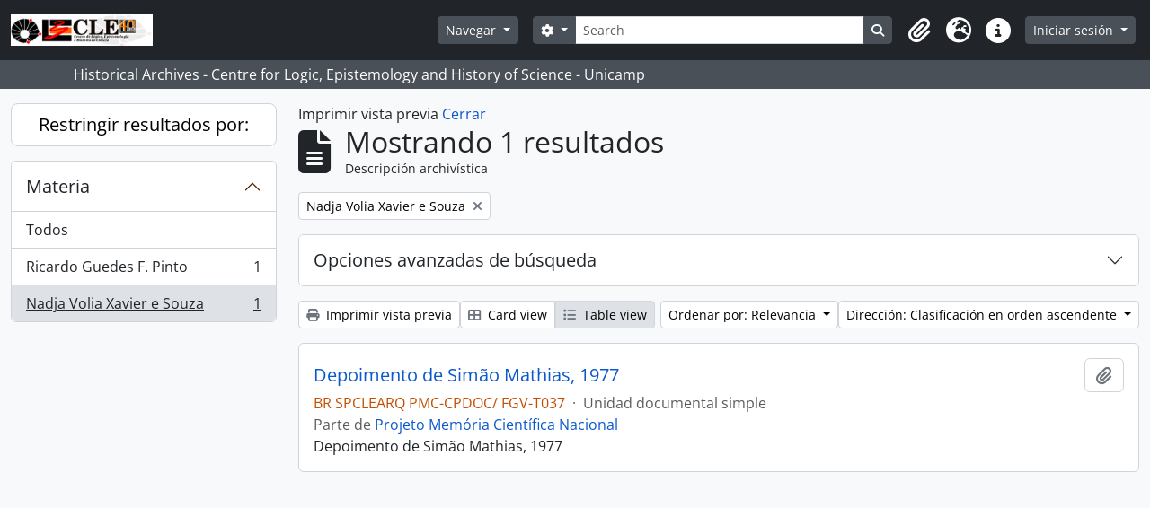

--- FILE ---
content_type: text/html; charset=utf-8
request_url: https://arqhist.cle.unicamp.br/index.php/informationobject/browse?sort=relevance&view=table&subjects=60199&sortDir=asc&sf_culture=es&topLod=0&media=print
body_size: 8592
content:
<!DOCTYPE html>
<html lang="es" dir="ltr">
  <head>
        <meta charset="utf-8">
    <meta name="viewport" content="width=device-width, initial-scale=1">
    <title>Information object browse - Historical Archives - Centre for Logic, Epistemology and History of Science - Unicamp</title>
        <link rel="shortcut icon" href="/favicon.ico">
    <script defer src="/dist/js/vendor.bundle.51cf3c3989802bda6211.js"></script><script defer src="/dist/js/arDominionB5Plugin.bundle.ee01f345bf45cf8bd842.js"></script><link href="/dist/css/arDominionB5Plugin.bundle.5e47f9f2330e33f54f04.css" rel="stylesheet">
      </head>
  <body class="d-flex flex-column min-vh-100 informationobject browse show-edit-tooltips">
        <div class="visually-hidden-focusable p-3 border-bottom">
  <a class="btn btn-sm btn-secondary" href="#main-column">
    Skip to main content  </a>
</div>
    



<header id="top-bar" class="navbar navbar-expand-lg navbar-dark bg-dark" role="navigation" aria-label="Main navigation">
  <div class="container-fluid">
          <a class="navbar-brand d-flex flex-wrap flex-lg-nowrap align-items-center py-0 me-0" href="/index.php/" title="Inicio" rel="home">
                  <img alt="AtoM logo" class="d-inline-block my-2 me-3" height="35" src="/plugins/arDominionB5Plugin/images/logo.png" />                      </a>
        <button class="navbar-toggler atom-btn-secondary my-2 me-1 px-1" type="button" data-bs-toggle="collapse" data-bs-target="#navbar-content" aria-controls="navbar-content" aria-expanded="false">
      <i 
        class="fas fa-2x fa-fw fa-bars" 
        data-bs-toggle="tooltip"
        data-bs-placement="bottom"
        title="Toggle navigation"
        aria-hidden="true">
      </i>
      <span class="visually-hidden">Toggle navigation</span>
    </button>
    <div class="collapse navbar-collapse flex-wrap justify-content-end me-1" id="navbar-content">
      <div class="d-flex flex-wrap flex-lg-nowrap flex-grow-1">
        <div class="dropdown my-2 me-3">
  <button class="btn btn-sm atom-btn-secondary dropdown-toggle" type="button" id="browse-menu" data-bs-toggle="dropdown" aria-expanded="false">
    Navegar  </button>
  <ul class="dropdown-menu mt-2" aria-labelledby="browse-menu">
    <li>
      <h6 class="dropdown-header">
        Navegar      </h6>
    </li>
                  <li id="node_browseActors">
          <a class="dropdown-item" href="/index.php/actor/browse" title="Registro de autoridad">Registro de autoridad</a>        </li>
                        <li id="node_browseInformationObjects">
          <a class="dropdown-item" href="/index.php/informationobject/browse" title="Descripción archivística">Descripción archivística</a>        </li>
                        <li id="node_browseRepositories">
          <a class="dropdown-item" href="https://arqhist.cle.unicamp.br/index.php/arquivos-historicos-do-centro-de-logica-epistemologia-e-historia-da-ci-encia" title="Instituciones archivísticas">Instituciones archivísticas</a>        </li>
                        <li id="node_browseFunctions">
          <a class="dropdown-item" href="/index.php/function/browse" title="Funciones">Funciones</a>        </li>
                        <li id="node_browseDigitalObjects">
          <a class="dropdown-item" href="/index.php/informationobject/browse?view=card&amp;onlyMedia=1&amp;topLod=0" title="Objetos digitales">Objetos digitales</a>        </li>
                        <li id="node_addcadastre">
          <a class="dropdown-item" href="https://arqhist.cle.unicamp.br/cadastro" title="Cadastro do Pesquisador">Cadastro do Pesquisador</a>        </li>
                        <li id="node_Guia do acervo">
          <a class="dropdown-item" href="https://issuu.com/centrodelogicaeepistemologia/docs/guiacle" title="Guia do acervo">Guia do acervo</a>        </li>
                        <li id="node_Pesquisas a partir do acervo">
          <a class="dropdown-item" href="https://arqhist.cle.unicamp.br/index.php/pesquisas-a-partir-do-acervo" title="Pesquisas a partir do acervo">Pesquisas a partir do acervo</a>        </li>
                        <li id="node_browseSubjects">
          <a class="dropdown-item" href="/index.php/taxonomy/index/id/35" title="Materias">Materias</a>        </li>
            </ul>
</div>
        <form
  id="search-box"
  class="d-flex flex-grow-1 my-2"
  role="search"
  action="/index.php/informationobject/browse">
  <h2 class="visually-hidden">Búsqueda</h2>
  <input type="hidden" name="topLod" value="0">
  <input type="hidden" name="sort" value="relevance">
  <div class="input-group flex-nowrap">
    <button
      id="search-box-options"
      class="btn btn-sm atom-btn-secondary dropdown-toggle"
      type="button"
      data-bs-toggle="dropdown"
      data-bs-auto-close="outside"
      aria-expanded="false">
      <i class="fas fa-cog" aria-hidden="true"></i>
      <span class="visually-hidden">Search options</span>
    </button>
    <div class="dropdown-menu mt-2" aria-labelledby="search-box-options">
            <a class="dropdown-item" href="/index.php/informationobject/browse?showAdvanced=1&topLod=0">
        Búsqueda avanzada      </a>
    </div>
    <input
      id="search-box-input"
      class="form-control form-control-sm dropdown-toggle"
      type="search"
      name="query"
      autocomplete="off"
      value=""
      placeholder="Search"
      data-url="/index.php/search/autocomplete"
      data-bs-toggle="dropdown"
      aria-label="Search"
      aria-expanded="false">
    <ul id="search-box-results" class="dropdown-menu mt-2" aria-labelledby="search-box-input"></ul>
    <button class="btn btn-sm atom-btn-secondary" type="submit">
      <i class="fas fa-search" aria-hidden="true"></i>
      <span class="visually-hidden">Search in browse page</span>
    </button>
  </div>
</form>
      </div>
      <div class="d-flex flex-nowrap flex-column flex-lg-row align-items-strech align-items-lg-center">
        <ul class="navbar-nav mx-lg-2">
                    <li class="nav-item dropdown d-flex flex-column">
  <a
    class="nav-link dropdown-toggle d-flex align-items-center p-0"
    href="#"
    id="clipboard-menu"
    role="button"
    data-bs-toggle="dropdown"
    aria-expanded="false"
    data-total-count-label="registros añadidos"
    data-alert-close="Cerrar"
    data-load-alert-message="There was an error loading the clipboard content."
    data-export-alert-message="The clipboard is empty for this entity type."
    data-export-check-url="/index.php/clipboard/exportCheck"
    data-delete-alert-message="Nota: los elementos del portapapeles no seleccionados en esta página se eliminarán del portapapeles cuando se actualice la página. Puede volver a seleccionarlos ahora o recargar la página para eliminarlos por completo. El uso de los botones de ordenación o de vista previa de impresión también provocará una recarga de la página - así que ¡se perderá todo lo que no esté seleccionado en ese momento!">
    <i
      class="fas fa-2x fa-fw fa-paperclip px-0 px-lg-2 py-2"
      data-bs-toggle="tooltip"
      data-bs-placement="bottom"
      data-bs-custom-class="d-none d-lg-block"
      title="Clipboard"
      aria-hidden="true">
    </i>
    <span class="d-lg-none mx-1" aria-hidden="true">
      Clipboard    </span>
    <span class="visually-hidden">
      Clipboard    </span>
  </a>
  <ul class="dropdown-menu dropdown-menu-end mb-2" aria-labelledby="clipboard-menu">
    <li>
      <h6 class="dropdown-header">
        Clipboard      </h6>
    </li>
    <li class="text-muted text-nowrap px-3 pb-2">
      <span
        id="counts-block"
        data-information-object-label="Descripción archivística"
        data-actor-object-label="Registro de autoridad"
        data-repository-object-label="Institución archivística">
      </span>
    </li>
                  <li id="node_clearClipboard">
          <a class="dropdown-item" href="/index.php/" title="Clear all selections">Clear all selections</a>        </li>
                        <li id="node_goToClipboard">
          <a class="dropdown-item" href="/index.php/clipboard/view" title="Go to clipboard">Go to clipboard</a>        </li>
                        <li id="node_loadClipboard">
          <a class="dropdown-item" href="/index.php/clipboard/load" title="Load clipboard">Load clipboard</a>        </li>
                        <li id="node_saveClipboard">
          <a class="dropdown-item" href="/index.php/clipboard/load" title="Save clipboard">Save clipboard</a>        </li>
            </ul>
</li>
                      <li class="nav-item dropdown d-flex flex-column">
  <a
    class="nav-link dropdown-toggle d-flex align-items-center p-0"
    href="#"
    id="language-menu"
    role="button"
    data-bs-toggle="dropdown"
    aria-expanded="false">
    <i
      class="fas fa-2x fa-fw fa-globe-europe px-0 px-lg-2 py-2"
      data-bs-toggle="tooltip"
      data-bs-placement="bottom"
      data-bs-custom-class="d-none d-lg-block"
      title="Idioma"
      aria-hidden="true">
    </i>
    <span class="d-lg-none mx-1" aria-hidden="true">
      Idioma    </span>
    <span class="visually-hidden">
      Idioma    </span>  
  </a>
  <ul class="dropdown-menu dropdown-menu-end mb-2" aria-labelledby="language-menu">
    <li>
      <h6 class="dropdown-header">
        Idioma      </h6>
    </li>
          <li>
        <a class="dropdown-item" href="/index.php/informationobject/browse?sf_culture=en&amp;sort=relevance&amp;view=table&amp;subjects=60199&amp;sortDir=asc&amp;topLod=0&amp;media=print" title="English">English</a>      </li>
          <li>
        <a class="dropdown-item" href="/index.php/informationobject/browse?sf_culture=pt_BR&amp;sort=relevance&amp;view=table&amp;subjects=60199&amp;sortDir=asc&amp;topLod=0&amp;media=print" title="Português do Brasil">Português do Brasil</a>      </li>
      </ul>
</li>
                    <li class="nav-item dropdown d-flex flex-column">
  <a
    class="nav-link dropdown-toggle d-flex align-items-center p-0"
    href="#"
    id="quick-links-menu"
    role="button"
    data-bs-toggle="dropdown"
    aria-expanded="false">
    <i
      class="fas fa-2x fa-fw fa-info-circle px-0 px-lg-2 py-2"
      data-bs-toggle="tooltip"
      data-bs-placement="bottom"
      data-bs-custom-class="d-none d-lg-block"
      title="Enlaces rápidos"
      aria-hidden="true">
    </i>
    <span class="d-lg-none mx-1" aria-hidden="true">
      Enlaces rápidos    </span> 
    <span class="visually-hidden">
      Enlaces rápidos    </span>
  </a>
  <ul class="dropdown-menu dropdown-menu-end mb-2" aria-labelledby="quick-links-menu">
    <li>
      <h6 class="dropdown-header">
        Enlaces rápidos      </h6>
    </li>
                  <li id="node_home">
          <a class="dropdown-item" href="/index.php/" title="Inicio">Inicio</a>        </li>
                        <li id="node_about">
          <a class="dropdown-item" href="/index.php/about" title="Acerca">Acerca</a>        </li>
                                                      <li id="node_help">
          <a class="dropdown-item" href="/index.php/ajuda" title="Ajuda">Ajuda</a>        </li>
                        <li id="node_Research">
          <a class="dropdown-item" href="/index.php/pesquisa" title="Informações ao pesquisador">Informações ao pesquisador</a>        </li>
                        <li id="node_Guia do acervo">
          <a class="dropdown-item" href="https://issuu.com/centrodelogicaeepistemologia/docs/guiacle" title="Guia do acervo">Guia do acervo</a>        </li>
                        <li id="node_privacy">
          <a class="dropdown-item" href="/index.php/privacy" title="Privacy Policy">Privacy Policy</a>        </li>
            </ul>
</li>
        </ul>
              <div class="dropdown my-2">
    <button class="btn btn-sm atom-btn-secondary dropdown-toggle" type="button" id="user-menu" data-bs-toggle="dropdown" data-bs-auto-close="outside" aria-expanded="false">
      Iniciar sesión    </button>
    <div class="dropdown-menu dropdown-menu-lg-end mt-2" aria-labelledby="user-menu">
      <div>
        <h6 class="dropdown-header">
          ¿Estás registrado?        </h6>
      </div>
      <form class="mx-3 my-2" action="/index.php/user/login" method="post">        <input type="hidden" name="_csrf_token" value="82e6be66c4163fa4516b345fa8d3d8e1" id="csrf_token" /><input type="hidden" name="next" value="https://arqhist.cle.unicamp.br/index.php/informationobject/browse?sort=relevance&amp;view=table&amp;subjects=60199&amp;sortDir=asc&amp;sf_culture=es&amp;topLod=0&amp;media=print" id="next" />        <div class="mb-3"><label class="form-label" for="email">Correo electrónico<span aria-hidden="true" class="text-primary ms-1"><strong>*</strong></span><span class="visually-hidden">This field is required.</span></label><input type="text" name="email" class="form-control-sm form-control" id="email" /></div>        <div class="mb-3"><label class="form-label" for="password">Contraseña<span aria-hidden="true" class="text-primary ms-1"><strong>*</strong></span><span class="visually-hidden">This field is required.</span></label><input type="password" name="password" class="form-control-sm form-control" autocomplete="off" id="password" /></div>        <button class="btn btn-sm atom-btn-secondary" type="submit">
          Iniciar sesión        </button>
      </form>
    </div>
  </div>
      </div>
    </div>
  </div>
</header>

  <div class="bg-secondary text-white">
    <div class="container-xl py-1">
      Historical Archives - Centre for Logic, Epistemology and History of Science - Unicamp    </div>
  </div>
    
<div id="wrapper" class="container-xxl pt-3 flex-grow-1">
            <div class="row">
    <div id="sidebar" class="col-md-3">
      
    <h2 class="d-grid">
      <button
        class="btn btn-lg atom-btn-white collapsed text-wrap"
        type="button"
        data-bs-toggle="collapse"
        data-bs-target="#collapse-aggregations"
        aria-expanded="false"
        aria-controls="collapse-aggregations">
        Restringir resultados por:      </button>
    </h2>

    <div class="collapse" id="collapse-aggregations">

      
        
        
      
        
        
        
      

<div class="accordion mb-3">
  <div class="accordion-item aggregation">
    <h2 class="accordion-header" id="heading-subjects">
      <button
        class="accordion-button"
        type="button"
        data-bs-toggle="collapse"
        data-bs-target="#collapse-subjects"
        aria-expanded="true"
        aria-controls="collapse-subjects">
        Materia      </button>
    </h2>
    <div
      id="collapse-subjects"
      class="accordion-collapse collapse show list-group list-group-flush"
      aria-labelledby="heading-subjects">
      
              <a class="list-group-item list-group-item-action d-flex justify-content-between align-items-center" href="/index.php/informationobject/browse?sort=relevance&amp;view=table&amp;sortDir=asc&amp;sf_culture=es&amp;topLod=0&amp;media=print" title="Todos">Todos</a>          
              
        <a class="list-group-item list-group-item-action d-flex justify-content-between align-items-center text-break" href="/index.php/informationobject/browse?subjects=60197&amp;sort=relevance&amp;view=table&amp;sortDir=asc&amp;sf_culture=es&amp;topLod=0&amp;media=print" title="Ricardo Guedes F. Pinto, 1 resultados1">Ricardo Guedes F. Pinto<span class="visually-hidden">, 1 resultados</span><span aria-hidden="true" class="ms-3 text-nowrap">1</span></a>              
        <a class="list-group-item list-group-item-action d-flex justify-content-between align-items-center text-break active text-decoration-underline" href="/index.php/informationobject/browse?subjects=60199&amp;sort=relevance&amp;view=table&amp;sortDir=asc&amp;sf_culture=es&amp;topLod=0&amp;media=print" title="Nadja Volia Xavier e Souza, 1 resultados1">Nadja Volia Xavier e Souza<span class="visually-hidden">, 1 resultados</span><span aria-hidden="true" class="ms-3 text-nowrap">1</span></a>          </div>
  </div>
</div>

        
        
        
    </div>

      </div>
    <div id="main-column" role="main" class="col-md-9">
          <div id="preview-message">
    Imprimir vista previa    <a href="/index.php/informationobject/browse?sort=relevance&amp;view=table&amp;subjects=60199&amp;sortDir=asc&amp;sf_culture=es&amp;topLod=0" title="Cerrar">Cerrar</a>  </div>

  <div class="multiline-header d-flex align-items-center mb-3">
    <i class="fas fa-3x fa-file-alt me-3" aria-hidden="true"></i>
    <div class="d-flex flex-column">
      <h1 class="mb-0" aria-describedby="heading-label">
                  Mostrando 1 resultados              </h1>
      <span class="small" id="heading-label">
        Descripción archivística      </span>
    </div>
  </div>
        <div class="d-flex flex-wrap gap-2">
    
                  <a 
  href="/index.php/informationobject/browse?sort=relevance&view=table&sortDir=asc&sf_culture=es&topLod=0&media=print"
  class="btn btn-sm atom-btn-white align-self-start mw-100 filter-tag d-flex">
  <span class="visually-hidden">
    Remove filter:  </span>
  <span class="text-truncate d-inline-block">
    Nadja Volia Xavier e Souza  </span>
  <i aria-hidden="true" class="fas fa-times ms-2 align-self-center"></i>
</a>
                  </div>

      
  <div class="accordion mb-3 adv-search" role="search">
  <div class="accordion-item">
    <h2 class="accordion-header" id="heading-adv-search">
      <button class="accordion-button collapsed" type="button" data-bs-toggle="collapse" data-bs-target="#collapse-adv-search" aria-expanded="false" aria-controls="collapse-adv-search" data-cy="advanced-search-toggle">
        Opciones avanzadas de búsqueda      </button>
    </h2>
    <div id="collapse-adv-search" class="accordion-collapse collapse" aria-labelledby="heading-adv-search">
      <div class="accordion-body">
        <form name="advanced-search-form" method="get" action="/index.php/informationobject/browse">
                      <input type="hidden" name="sort" value="relevance"/>
                      <input type="hidden" name="view" value="table"/>
                      <input type="hidden" name="subjects" value="60199"/>
                      <input type="hidden" name="media" value="print"/>
          
          <h5>Encontrar resultados con :</h5>

          <div class="criteria mb-4">

            
              
            
            
            <div class="criterion row align-items-center">

              <div class="col-xl-auto mb-3 adv-search-boolean">
                <select class="form-select" name="so0">
                  <option value="and">y</option>
                  <option value="or">o</option>
                  <option value="not">no</option>
                </select>
              </div>

              <div class="col-xl-auto flex-grow-1 mb-3">
                <input class="form-control" type="text" aria-label="Búsqueda" placeholder="Búsqueda" name="sq0">
              </div>

              <div class="col-xl-auto mb-3 text-center">
                <span class="form-text">en</span>
              </div>

              <div class="col-xl-auto mb-3">
                <select class="form-select" name="sf0">
                                      <option value="">
                      Cualquier campo                    </option>
                                      <option value="title">
                      Título                    </option>
                                      <option value="archivalHistory">
                      Historia archivística                    </option>
                                      <option value="scopeAndContent">
                      Alcance y contenido                    </option>
                                      <option value="extentAndMedium">
                      Volumen y soporte                    </option>
                                      <option value="subject">
                      Puntos de acceso por materia                    </option>
                                      <option value="name">
                      Puntos de acceso por autoridad                    </option>
                                      <option value="place">
                      Puntos de acceso por lugar                    </option>
                                      <option value="genre">
                      Tipo de puntos de acceso                    </option>
                                      <option value="identifier">
                      Identificador                    </option>
                                      <option value="referenceCode">
                      Código de referencia                    </option>
                                      <option value="digitalObjectTranscript">
                      Texto del objeto digital                    </option>
                                      <option value="creator">
                      Creador                    </option>
                                      <option value="findingAidTranscript">
                      Texto de catálogo                    </option>
                                      <option value="allExceptFindingAidTranscript">
                      Cualquier campo excepto el texto de catálogo                    </option>
                                  </select>
              </div>

              <div class="col-xl-auto mb-3">
                <a href="#" class="d-none d-xl-block delete-criterion" aria-label="Delete criterion">
                  <i aria-hidden="true" class="fas fa-times text-muted"></i>
                </a>
                <a href="#" class="d-xl-none delete-criterion btn btn-outline-danger w-100 mb-3">
                  Delete criterion                </a>
              </div>

            </div>

            <div class="add-new-criteria mb-3">
              <a id="add-criterion-dropdown-menu" class="btn atom-btn-white dropdown-toggle" href="#" role="button" data-bs-toggle="dropdown" aria-expanded="false">Añadir nuevo criterio</a>
              <ul class="dropdown-menu mt-2" aria-labelledby="add-criterion-dropdown-menu">
                <li><a class="dropdown-item" href="#" id="add-criterion-and">Y</a></li>
                <li><a class="dropdown-item" href="#" id="add-criterion-or">O</a></li>
                <li><a class="dropdown-item" href="#" id="add-criterion-not">No</a></li>
              </ul>
            </div>

          </div>

          <h5>Limitar resultados por :</h5>

          <div class="criteria mb-4">

            
            <div class="mb-3"><label class="form-label" for="collection">Descripción raíz</label><select name="collection" class="form-autocomplete form-control" id="collection">

</select><input class="list" type="hidden" value="/index.php/informationobject/autocomplete?parent=1&filterDrafts=1"></div>
          </div>

          <h5>Filtrar resultados por :</h5>

          <div class="criteria mb-4">

            <div class="row">

              
              <div class="col-md-4">
                <div class="mb-3"><label class="form-label" for="levels">Nivel de descripción</label><select name="levels" class="form-select" id="levels">
<option value="" selected="selected"></option>
<option value="223">Colección</option>
<option value="359522">Collection</option>
<option value="78065">Documento</option>
<option value="51433">Dossiê</option>
<option value="189660">file</option>
<option value="249011">File</option>
<option value="221">Fondo</option>
<option value="74802">Fonds</option>
<option value="5379">Grupo</option>
<option value="82786">item</option>
<option value="64634">Nível de descrição</option>
<option value="64631">Nível de descrição</option>
<option value="285">Parte</option>
<option value="191742">Parte de Item</option>
<option value="224">Serie</option>
<option value="147040">Series</option>
<option value="222">Subfondo</option>
<option value="43206">Subgrupo</option>
<option value="225">Subserie</option>
<option value="348945">Subseries</option>
<option value="226">Unidad documental compuesta</option>
<option value="227">Unidad documental simple</option>
<option value="78052">Verbete</option>
</select></div>              </div>
              

              <div class="col-md-4">
                <div class="mb-3"><label class="form-label" for="onlyMedia">Objeto digital disponibles</label><select name="onlyMedia" class="form-select" id="onlyMedia">
<option value="" selected="selected"></option>
<option value="1">Sí</option>
<option value="0">No</option>
</select></div>              </div>

                              <div class="col-md-4">
                  <div class="mb-3"><label class="form-label" for="findingAidStatus">Instrumento de descripción</label><select name="findingAidStatus" class="form-select" id="findingAidStatus">
<option value="" selected="selected"></option>
<option value="yes">Sí</option>
<option value="no">No</option>
<option value="generated">Generado</option>
<option value="uploaded">Cargado</option>
</select></div>                </div>
              
            </div>

            <div class="row">

              
              
              <fieldset class="col-12">
                <legend class="visually-hidden">Top-level description filter</legend>
                <div class="d-grid d-sm-block">
                  <div class="form-check d-inline-block me-2">
                    <input class="form-check-input" type="radio" name="topLod" id="adv-search-top-lod-1" value="1" >
                    <label class="form-check-label" for="adv-search-top-lod-1">Descripciones de máximo nivel</label>
                  </div>
                  <div class="form-check d-inline-block">
                    <input class="form-check-input" type="radio" name="topLod" id="adv-search-top-lod-0" value="0" checked>
                    <label class="form-check-label" for="adv-search-top-lod-0">Todas las descripciones</label>
                  </div>
                </div>
              </fieldset>

            </div>

          </div>

          <h5>Filtrar por rango de fecha :</h5>

          <div class="criteria row mb-2">

            <div class="col-md-4 start-date">
              <div class="mb-3"><label class="form-label" for="startDate">Inicio</label><input placeholder="YYYY-MM-DD" type="date" name="startDate" class="form-control" id="startDate" /></div>            </div>

            <div class="col-md-4 end-date">
              <div class="mb-3"><label class="form-label" for="endDate">Fin</label><input placeholder="YYYY-MM-DD" type="date" name="endDate" class="form-control" id="endDate" /></div>            </div>

            <fieldset class="col-md-4 date-type">
              <legend class="fs-6">
                <span>Resultados</span>
                <button
                  type="button"
                  class="btn btn-link mb-1"
                  data-bs-toggle="tooltip"
                  data-bs-placement="auto"
                  title='Use these options to specify how the date range returns results. "Exact" means that the start and end dates of descriptions returned must fall entirely within the date range entered. "Overlapping" means that any description whose start or end dates touch or overlap the target date range will be returned.'>
                  <i aria-hidden="true" class="fas fa-question-circle text-muted"></i>
                </button>
              </legend>
              <div class="d-grid d-sm-block">
                <div class="form-check d-inline-block me-2">
                  <input class="form-check-input" type="radio" name="rangeType" id="adv-search-date-range-inclusive" value="inclusive" checked>
                  <label class="form-check-label" for="adv-search-date-range-inclusive">Superposición</label>
                </div>
                <div class="form-check d-inline-block">
                  <input class="form-check-input" type="radio" name="rangeType" id="adv-search-date-range-exact" value="exact" >
                  <label class="form-check-label" for="adv-search-date-range-exact">Exacto</label>
                </div>
              </div>
            </fieldset>

          </div>

          <ul class="actions mb-1 nav gap-2 justify-content-center">
            <li><input type="button" class="btn atom-btn-outline-light reset" value="Reiniciar"></li>
            <li><input type="submit" class="btn atom-btn-outline-light" value="Búsqueda"></li>
          </ul>

        </form>
      </div>
    </div>
  </div>
</div>

  
    <div class="d-flex flex-wrap gap-2 mb-3">
      <a
  class="btn btn-sm atom-btn-white"
  href="/index.php/informationobject/browse?sort=relevance&view=table&subjects=60199&sortDir=asc&sf_culture=es&topLod=0&media=print">
  <i class="fas fa-print me-1" aria-hidden="true"></i>
  Imprimir vista previa</a>

      
      
      <div class="btn-group btn-group-sm" role="group" aria-label="View options">
  <a
    class="btn atom-btn-white text-wrap"
        href="/index.php/informationobject/browse?view=card&sort=relevance&subjects=60199&sortDir=asc&sf_culture=es&topLod=0&media=print">
    <i class="fas fa-th-large me-1" aria-hidden="true"></i>
    Card view  </a>
  <a
    class="btn atom-btn-white text-wrap active"
    aria-current="page"    href="/index.php/informationobject/browse?view=table&sort=relevance&subjects=60199&sortDir=asc&sf_culture=es&topLod=0&media=print">
    <i class="fas fa-list me-1" aria-hidden="true"></i>
    Table view  </a>
</div>

      <div class="d-flex flex-wrap gap-2 ms-auto">
        
<div class="dropdown d-inline-block">
  <button class="btn btn-sm atom-btn-white dropdown-toggle text-wrap" type="button" id="sort-button" data-bs-toggle="dropdown" aria-expanded="false">
    Ordenar por: Relevancia  </button>
  <ul class="dropdown-menu dropdown-menu-end mt-2" aria-labelledby="sort-button">
          <li>
        <a
          href="/index.php/informationobject/browse?sort=lastUpdated&view=table&subjects=60199&sortDir=asc&sf_culture=es&topLod=0&media=print"
          class="dropdown-item">
          Fecha modificada        </a>
      </li>
          <li>
        <a
          href="/index.php/informationobject/browse?sort=alphabetic&view=table&subjects=60199&sortDir=asc&sf_culture=es&topLod=0&media=print"
          class="dropdown-item">
          Título        </a>
      </li>
          <li>
        <a
          href="/index.php/informationobject/browse?sort=relevance&view=table&subjects=60199&sortDir=asc&sf_culture=es&topLod=0&media=print"
          class="dropdown-item active">
          Relevancia        </a>
      </li>
          <li>
        <a
          href="/index.php/informationobject/browse?sort=identifier&view=table&subjects=60199&sortDir=asc&sf_culture=es&topLod=0&media=print"
          class="dropdown-item">
          Identificador        </a>
      </li>
          <li>
        <a
          href="/index.php/informationobject/browse?sort=referenceCode&view=table&subjects=60199&sortDir=asc&sf_culture=es&topLod=0&media=print"
          class="dropdown-item">
          Código de referencia        </a>
      </li>
          <li>
        <a
          href="/index.php/informationobject/browse?sort=startDate&view=table&subjects=60199&sortDir=asc&sf_culture=es&topLod=0&media=print"
          class="dropdown-item">
          Fecha de inicio        </a>
      </li>
          <li>
        <a
          href="/index.php/informationobject/browse?sort=endDate&view=table&subjects=60199&sortDir=asc&sf_culture=es&topLod=0&media=print"
          class="dropdown-item">
          Fecha final        </a>
      </li>
      </ul>
</div>


<div class="dropdown d-inline-block">
  <button class="btn btn-sm atom-btn-white dropdown-toggle text-wrap" type="button" id="sortDir-button" data-bs-toggle="dropdown" aria-expanded="false">
    Dirección: Clasificación en orden ascendente  </button>
  <ul class="dropdown-menu dropdown-menu-end mt-2" aria-labelledby="sortDir-button">
          <li>
        <a
          href="/index.php/informationobject/browse?sortDir=asc&sort=relevance&view=table&subjects=60199&sf_culture=es&topLod=0&media=print"
          class="dropdown-item active">
          Clasificación en orden ascendente        </a>
      </li>
          <li>
        <a
          href="/index.php/informationobject/browse?sortDir=desc&sort=relevance&view=table&subjects=60199&sf_culture=es&topLod=0&media=print"
          class="dropdown-item">
          Descendente        </a>
      </li>
      </ul>
</div>
      </div>
    </div>

          <div id="content">
        
              
<article class="search-result row g-0 p-3 border-bottom">
  
  <div class="col-12 d-flex flex-column gap-1">
    <div class="d-flex align-items-center gap-2">
      <a class="h5 mb-0 text-truncate" href="/index.php/depoimento-de-simao-mathias-1977" title="Depoimento de Simão Mathias, 1977">Depoimento de Simão Mathias, 1977</a>
      <button
  class="btn atom-btn-white ms-auto active-primary clipboard"
  data-clipboard-slug="depoimento-de-simao-mathias-1977"
  data-clipboard-type="informationObject"
  data-tooltip="true"  data-title="Añadir al portapapeles"
  data-alt-title="Eliminar del portapapeles">
  <i class="fas fa-lg fa-paperclip" aria-hidden="true"></i>
  <span class="visually-hidden">
    Añadir al portapapeles  </span>
</button>
    </div>

    <div class="d-flex flex-column gap-2">
      <div class="d-flex flex-column">
        <div class="d-flex flex-wrap">
                                <span class="text-primary">BR SPCLEARQ PMC-CPDOC/ FGV-T037</span>
                      
                                    <span class="text-muted mx-2"> · </span>
                        <span class="text-muted">
              Unidad documental simple            </span>
                      
                                            
                  </div>

                  <span class="text-muted">
            Parte de            <a href="/index.php/projeto-memoria-cientifica" title="Projeto Memória Científica Nacional">Projeto Memória Científica Nacional</a>          </span> 
              </div>

              <span class="text-block d-none">
          Depoimento de Simão Mathias, 1977        </span>
      
          </div>
  </div>
</article>
        </div>
      
                </div>
  </div>
</div>

        <footer>

  
  
  <div id="print-date">
    Imprimido: 2026-01-23  </div>

  <div id="js-i18n">
    <div id="read-more-less-links"
      data-read-more-text="Read more" 
      data-read-less-text="Read less">
    </div>
  </div>

</footer>
  </body>
</html>
